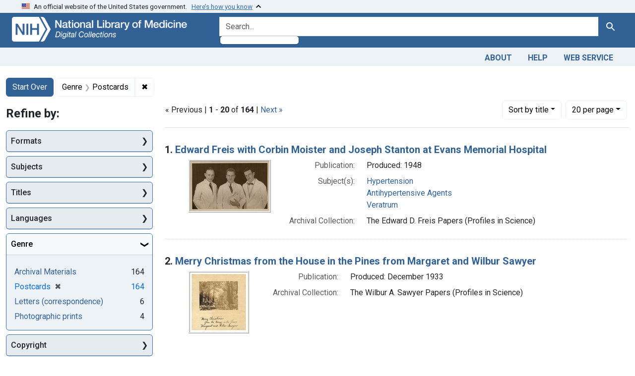

--- FILE ---
content_type: text/html; charset=utf-8
request_url: https://collections.nlm.nih.gov/?f%5Bdrep2.subjectGenre%5D%5B%5D=Postcards&per_page=20&sort=drep3.titleSortForm+asc
body_size: 76673
content:

<!DOCTYPE html>
<html class="no-js" lang="en">
  <head>
    <meta charset="utf-8">
    <meta http-equiv="Content-Type" content="text/html; charset=utf-8">
    <meta name="viewport" content="width=device-width, initial-scale=1, shrink-to-fit=no">

    <title>Genre: Postcards - Digital Collections - National Library of Medicine Search Results</title>
    <script>
      document.querySelector('html').classList.remove('no-js');
    </script>
    <link href="https://collections.nlm.nih.gov/catalog/opensearch.xml" title="Digital Collections - National Library of Medicine" type="application/opensearchdescription+xml" rel="search" />
    <link rel="icon" type="image/x-icon" href="/assets/favicon-b8c01de62c74f0e46699ba411684c7102e20d583c37508a74752f5a737bd2a5c.ico" />
    <link rel="stylesheet" href="/assets/application-624872d75f01824887c553dc7f60b048da745266d14aa4fd754b4ca320e60de9.css" media="all" data-turbo-track="reload" />
      <script type="importmap" data-turbo-track="reload">{
  "imports": {
    "application": "/assets/application-1c4b701ec375046d9dcd62cbb577df29fd0bcd06fb8f2e5d3da4edef1f0b76e4.js",
    "@hotwired/turbo-rails": "/assets/turbo.min-c85b4c5406dd49df1f63e03a5b07120d39cc3e33bc2448f5e926b80514f9dfc8.js",
    "@hotwired/stimulus": "/assets/stimulus.min-dd364f16ec9504dfb72672295637a1c8838773b01c0b441bd41008124c407894.js",
    "@hotwired/stimulus-loading": "/assets/stimulus-loading-3576ce92b149ad5d6959438c6f291e2426c86df3b874c525b30faad51b0d96b3.js",
    "@github/auto-complete-element": "https://cdn.skypack.dev/@github/auto-complete-element",
    "@popperjs/core": "https://ga.jspm.io/npm:@popperjs/core@2.11.6/dist/umd/popper.min.js",
    "bootstrap": "https://ga.jspm.io/npm:bootstrap@5.2.2/dist/js/bootstrap.js",
    "chart.js": "https://ga.jspm.io/npm:chart.js@4.2.0/dist/chart.js",
    "@kurkle/color": "https://ga.jspm.io/npm:@kurkle/color@0.3.2/dist/color.esm.js",
    "blacklight/bookmark_toggle": "/assets/blacklight/bookmark_toggle-97b6e8357b4b80f49f7978d752d5b6e7e7f728fe9415742ab71b74418d689fad.js",
    "blacklight/button_focus": "/assets/blacklight/button_focus-9e15a08a7a1886d78f54ed5d25655a8a07a535dcdd4de584da5c6c6d47e4188c.js",
    "blacklight/checkbox_submit": "/assets/blacklight/checkbox_submit-7487e8aab30e3b1509ab58ee473b9a886d755332ade14642ecd98b4cff0c72ef.js",
    "blacklight/core": "/assets/blacklight/core-65db34d8f13f026bcc00abf2dc79a6d61c981f588e6e43b8ea002108656b0ae2.js",
    "blacklight": "/assets/blacklight/index-267e64c5525f71bbc998c7dcc67340a3a40ae3464988e067f0a65d7a8f5f58b3.js",
    "blacklight/modal": "/assets/blacklight/modal-68610e6a319400c036afd544e8c05c9d5cf1b64c06ec2f06c0e94e3952366553.js",
    "blacklight/modalForm": "/assets/blacklight/modalForm-02d8c117d37bf34110a491a76d0889980cb960ebfe1c1c2445e9de64e8637fee.js",
    "blacklight/search_context": "/assets/blacklight/search_context-73898e17aacbe00701917cb30c8edf9f3294ca3fa857f99e393bde1000dc4984.js",
    "blacklight-range-limit": "/assets/blacklight-range-limit/index-c720a19fcc320a3b6c8c7d971ec8b00fd470d7478346681356d611777b93f295.js",
    "controllers/application": "/assets/controllers/application-368d98631bccbf2349e0d4f8269afb3fe9625118341966de054759d96ea86c7e.js",
    "controllers/hello_controller": "/assets/controllers/hello_controller-549135e8e7c683a538c3d6d517339ba470fcfb79d62f738a0a089ba41851a554.js",
    "controllers": "/assets/controllers/index-2db729dddcc5b979110e98de4b6720f83f91a123172e87281d5a58410fc43806.js"
  }
}</script>
<link rel="modulepreload" href="/assets/application-1c4b701ec375046d9dcd62cbb577df29fd0bcd06fb8f2e5d3da4edef1f0b76e4.js">
<link rel="modulepreload" href="/assets/turbo.min-c85b4c5406dd49df1f63e03a5b07120d39cc3e33bc2448f5e926b80514f9dfc8.js">
<link rel="modulepreload" href="/assets/stimulus.min-dd364f16ec9504dfb72672295637a1c8838773b01c0b441bd41008124c407894.js">
<link rel="modulepreload" href="/assets/stimulus-loading-3576ce92b149ad5d6959438c6f291e2426c86df3b874c525b30faad51b0d96b3.js">
<link rel="modulepreload" href="https://cdn.skypack.dev/@github/auto-complete-element">
<link rel="modulepreload" href="https://ga.jspm.io/npm:@popperjs/core@2.11.6/dist/umd/popper.min.js">
<link rel="modulepreload" href="https://ga.jspm.io/npm:bootstrap@5.2.2/dist/js/bootstrap.js">
<link rel="modulepreload" href="https://ga.jspm.io/npm:chart.js@4.2.0/dist/chart.js">
<link rel="modulepreload" href="https://ga.jspm.io/npm:@kurkle/color@0.3.2/dist/color.esm.js">
<link rel="modulepreload" href="/assets/blacklight/bookmark_toggle-97b6e8357b4b80f49f7978d752d5b6e7e7f728fe9415742ab71b74418d689fad.js">
<link rel="modulepreload" href="/assets/blacklight/button_focus-9e15a08a7a1886d78f54ed5d25655a8a07a535dcdd4de584da5c6c6d47e4188c.js">
<link rel="modulepreload" href="/assets/blacklight/checkbox_submit-7487e8aab30e3b1509ab58ee473b9a886d755332ade14642ecd98b4cff0c72ef.js">
<link rel="modulepreload" href="/assets/blacklight/core-65db34d8f13f026bcc00abf2dc79a6d61c981f588e6e43b8ea002108656b0ae2.js">
<link rel="modulepreload" href="/assets/blacklight/index-267e64c5525f71bbc998c7dcc67340a3a40ae3464988e067f0a65d7a8f5f58b3.js">
<link rel="modulepreload" href="/assets/blacklight/modal-68610e6a319400c036afd544e8c05c9d5cf1b64c06ec2f06c0e94e3952366553.js">
<link rel="modulepreload" href="/assets/blacklight/modalForm-02d8c117d37bf34110a491a76d0889980cb960ebfe1c1c2445e9de64e8637fee.js">
<link rel="modulepreload" href="/assets/blacklight/search_context-73898e17aacbe00701917cb30c8edf9f3294ca3fa857f99e393bde1000dc4984.js">
<link rel="modulepreload" href="/assets/blacklight-range-limit/index-c720a19fcc320a3b6c8c7d971ec8b00fd470d7478346681356d611777b93f295.js">
<link rel="modulepreload" href="/assets/controllers/application-368d98631bccbf2349e0d4f8269afb3fe9625118341966de054759d96ea86c7e.js">
<link rel="modulepreload" href="/assets/controllers/hello_controller-549135e8e7c683a538c3d6d517339ba470fcfb79d62f738a0a089ba41851a554.js">
<link rel="modulepreload" href="/assets/controllers/index-2db729dddcc5b979110e98de4b6720f83f91a123172e87281d5a58410fc43806.js">
<script type="module">import "application"</script>
    <script src="https://code.jquery.com/jquery-3.7.1.min.js"></script>
    <meta name="csrf-param" content="authenticity_token" />
<meta name="csrf-token" content="oMxmiVkOVCXsfyxvxKmJMr8ChHYfkxvs-YvbLFDIt6RKOHRVpsGTMyIcrR-a874nP-IbTTnqd93-LumxGE7OJA" />
      <meta name="totalResults" content="164" />
<meta name="startIndex" content="0" />
<meta name="itemsPerPage" content="20" />

  <link rel="alternate" type="application/rss+xml" title="RSS for results" href="/catalog.rss?f%5Bdrep2.subjectGenre%5D%5B%5D=Postcards&amp;per_page=20&amp;sort=drep3.titleSortForm+asc" />
  <link rel="alternate" type="application/atom+xml" title="Atom for results" href="/catalog.atom?f%5Bdrep2.subjectGenre%5D%5B%5D=Postcards&amp;per_page=20&amp;sort=drep3.titleSortForm+asc" />
  <link rel="alternate" type="application/json" title="JSON" href="/catalog.json?f%5Bdrep2.subjectGenre%5D%5B%5D=Postcards&amp;per_page=20&amp;sort=drep3.titleSortForm+asc" />


	<!-- Google Tag Manager -->
	<script>(function(w,d,s,l,i){w[l]=w[l]||[];w[l].push({'gtm.start': new Date().getTime(),event:'gtm.js'});var f=d.getElementsByTagName(s)[0], j=d.createElement(s),dl=l!='dataLayer'?'&l='+l:'';j.async=true;j.src='//www.googletagmanager.com/gtm.js?id='+i+dl;f.parentNode.insertBefore(j,f);})(window,document,'script','dataLayer','GTM-MT6MLL');</script>
	<!-- End Google Tag Manager -->
	
	<!-- json Structured Metadata -->
	
  </head>
  <body class="blacklight-catalog blacklight-catalog-index">
	<!-- Google Tag Manager -->
	<noscript><iframe src="//www.googletagmanager.com/ns.html?id=GTM-MT6MLL" height="0" width="0" style="display:none;visibility:hidden" title="googletagmanager"></iframe></noscript>
	<!-- End Google Tag Manager -->
    <nav id="skip-link" role="navigation" aria-label="Skip links">
      <a class="element-invisible element-focusable rounded-bottom py-2 px-3" data-turbolinks="false" href="#search_field">Skip to search</a>
      <a class="element-invisible element-focusable rounded-bottom py-2 px-3" data-turbolinks="false" href="#main-container">Skip to main content</a>
          <a class="element-invisible element-focusable rounded-bottom py-2 px-3" data-turbolinks="false" href="#documents">Skip to first result</a>

    </nav>
    <section class="govt-banner">
  <div class="container-fluid bg-secondary">
    <div class="container">
      <div class="accordion" id="uswdsbanner">
        <div class="accordion-item">
          <h2 class="accordion-header mb-0" id="headingOne">
            <button class="accordion-button shadow-none collapsed" type="button" data-bs-toggle="collapse" data-bs-target="#collapseOne" aria-expanded="true" aria-controls="collapseOne">
              <small> An official website of the United States government. &nbsp; <span class="bluelink">Here’s how you know</span></small>
            </button>
          </h2>
          <div id="collapseOne" class="accordion-collapse collapse" aria-labelledby="headingOne" data-bs-parent="#uswdsbanner">
            <div class="accordion-body">
              <div class="row">
                <div class="col-lg-6 col-md-12 col-12">
                  <p>
                    <img src="/icon-dot-gov.svg" class="img-fluid float-start pe-2 pb-4" alt="Govt building">
                    <strong>Official websites use .gov</strong>
                    <br> A <strong>.gov </strong>website belongs to an official government organization in the United States.
                  </p>
                </div>
                <div class="col-lg-6 col-md-12 col-12">
                  <p>
                    <img src="/icon-https.svg" class="img-fluid float-start pe-2 pb-4" alt="Secure accsess">
                    <strong>Secure .gov websites use HTTPS</strong>
                    <br> A <strong>lock ( <span class="icon-lock">
                        <svg xmlns="http://www.w3.org/2000/svg" width="14" height="16" viewBox="0 0 52 64" class="usa-banner__lock-image" role="img" aria-labelledby="banner-lock-title-default banner-lock-description-default" focusable="false">
                          <title id="banner-lock-title-default">Lock</title>
                          <desc id="banner-lock-description-default">A locked padlock</desc>
                          <path fill="#000000" fill-rule="evenodd" d="M26 0c10.493 0 19 8.507 19 19v9h3a4 4 0 0 1 4 4v28a4 4 0 0 1-4 4H4a4 4 0 0 1-4-4V32a4 4 0 0 1 4-4h3v-9C7 8.507 15.507 0 26 0zm0 8c-5.979 0-10.843 4.77-10.996 10.712L15 19v9h22v-9c0-6.075-4.925-11-11-11z" />
                        </svg>
                      </span> ) </strong> or <strong>https://</strong> means you’ve safely connected to the .gov website. Share sensitive information only on official, secure websites.
                  </p>
                </div>
              </div>
            </div>
          </div>
        </div>
      </div>
    </div>
  </div>
</section>

<div class="container-fluid bg-primary">
  <div class="container branding">	
    <div class="row py-2">
      <div class="col-lg-4 col-md-5 mb-1">
        <a href="/" id="anch_0"><img src="/images/digital_collections_white.png" class="img-fluid" alt="NLM Digital Collections"></a>
      </div>
      <div class="col-lg-8 col-md-7 ">
        <form class="search-query-form" action="https://collections.nlm.nih.gov/" accept-charset="UTF-8" method="get">
  <input type="hidden" name="per_page" value="20" autocomplete="off" />
<input type="hidden" name="sort" value="drep3.titleSortForm asc" autocomplete="off" />
<input type="hidden" name="f[drep2.subjectGenre][]" value="Postcards" autocomplete="off" />
  <div class="input-group">
    

      <input value="all_fields" autocomplete="off" type="hidden" name="search_field" id="search_field" />

    <label class="sr-only visually-hidden" for="q">search for</label>
      <auto-complete src="/catalog/suggest" for="autocomplete-popup" class="search-autocomplete-wrapper">
        <input placeholder="Search..." class="search-q q form-control rounded-left" aria-label="search for" aria-autocomplete="list" aria-controls="autocomplete-popup" type="search" name="q" id="q" />
        <ul id="autocomplete-popup" role="listbox" aria-label="search for"></ul>
      </auto-complete>

    
    <button class="btn btn-primary search-btn" type="submit" id="search"><span class="visually-hidden-sm me-sm-1 submit-search-text">Search</span><span class="blacklight-icons blacklight-icons-"><svg xmlns="http://www.w3.org/2000/svg" fill="currentColor" aria-hidden="true" width="24" height="24" viewBox="0 0 24 24">
  <path fill="none" d="M0 0h24v24H0V0z"/><path d="M15.5 14h-.79l-.28-.27C15.41 12.59 16 11.11 16 9.5 16 5.91 13.09 3 9.5 3S3 5.91 3 9.5 5.91 16 9.5 16c1.61 0 3.09-.59 4.23-1.57l.27.28v.79l5 4.99L20.49 19l-4.99-5zm-6 0C7.01 14 5 11.99 5 9.5S7.01 5 9.5 5 14 7.01 14 9.5 11.99 14 9.5 14z"/>
</svg>
</span></button>
  </div>
</form>

      </div>
    </div>
  </div>
</div>

<div class="container-fluid bg-secondary">
  <div class="container">
	<nav class="navbar navbar-expand navbar-light p-1">
      <ul class="navbar-nav ms-auto">
        <li class="nav-item"><a class="nav-link" href="/about">About</a></li>
        <li class="nav-item"><a class="nav-link" href="/help">Help</a></li>
        <li class="nav-item"><a class="nav-link" href="/web_service">Web Service</a></li>
      </ul>
    </nav>
  </div>  
</div>

    <main id="main-container" class="container mt-4" role="main" aria-label="Main content">
        <h1 class="sr-only visually-hidden top-content-title">Search</h1>


  <div id="appliedParams" class="clearfix constraints-container">
    <h2 class="sr-only visually-hidden">Search Constraints</h2>

  <a class="catalog_startOverLink btn btn-primary" href="/">Start Over</a>

    <span class="constraints-label sr-only visually-hidden">You searched for:</span>
    

    <span class="btn-group applied-filter constraint filter filter-drep2-subjectgenre">
  <span class="constraint-value btn btn-outline-secondary">
      <span class="filter-name">Genre</span>
      <span class="filter-value" title="Postcards">Postcards</span>
  </span>
    <a class="btn btn-outline-secondary remove" href="https://collections.nlm.nih.gov/?per_page=20&amp;sort=drep3.titleSortForm+asc">
      <span class="remove-icon" aria-hidden="true">✖</span>
      <span class="sr-only visually-hidden">
        Remove constraint Genre: Postcards
      </span>
</a></span>



</div>



      <div class="row">
  <div class="col-md-12">
    <div id="main-flashes">
      <div class="flash_messages">
    
    
    
    
</div>

    </div>
  </div>
</div>


      <div class="row">
            <section id="content" class="col-lg-9 order-last" aria-label="search results">
        





<div id="sortAndPerPage" class="sort-pagination d-md-flex justify-content-between" role="navigation" aria-label="Results navigation">
  <section class="paginate-section">
        <div class="page-links">
      &laquo; Previous | 
      <span class="page-entries">
        <strong>1</strong> - <strong>20</strong> of <strong>164</strong>
      </span> | 
      <a rel="next" href="/?f%5Bdrep2.subjectGenre%5D%5B%5D=Postcards&amp;page=2&amp;per_page=20&amp;sort=drep3.titleSortForm+asc">Next &raquo;</a>

    </div>

</section>

  <div class="search-widgets">
        <div id="sort-dropdown" class="btn-group sort-dropdown">
  <button name="button" type="submit" class="btn btn-outline-secondary dropdown-toggle" aria-expanded="false" data-toggle="dropdown" data-bs-toggle="dropdown">Sort<span class="d-none d-sm-inline"> by title</span><span class="caret"></span></button>

  <div class="dropdown-menu" role="menu">
      <a class="dropdown-item " role="menuitem" href="/?f%5Bdrep2.subjectGenre%5D%5B%5D=Postcards&amp;per_page=20&amp;sort=score+desc">relevance</a>
      <a class="dropdown-item active" role="menuitem" aria-current="page" href="/?f%5Bdrep2.subjectGenre%5D%5B%5D=Postcards&amp;per_page=20&amp;sort=drep3.titleSortForm+asc">title</a>
  </div>
</div>



        <span class="sr-only visually-hidden">Number of results to display per page</span>
  <div id="per_page-dropdown" class="btn-group per_page-dropdown">
  <button name="button" type="submit" class="btn btn-outline-secondary dropdown-toggle" aria-expanded="false" data-toggle="dropdown" data-bs-toggle="dropdown">20<span class="sr-only visually-hidden"> per page</span><span class="d-none d-sm-inline"> per page</span><span class="caret"></span></button>

  <div class="dropdown-menu" role="menu">
      <a class="dropdown-item " role="menuitem" href="/?f%5Bdrep2.subjectGenre%5D%5B%5D=Postcards&amp;per_page=10&amp;sort=drep3.titleSortForm+asc">10<span class="sr-only visually-hidden"> per page</span></a>
      <a class="dropdown-item active" role="menuitem" aria-current="page" href="/?f%5Bdrep2.subjectGenre%5D%5B%5D=Postcards&amp;per_page=20&amp;sort=drep3.titleSortForm+asc">20<span class="sr-only visually-hidden"> per page</span></a>
      <a class="dropdown-item " role="menuitem" href="/?f%5Bdrep2.subjectGenre%5D%5B%5D=Postcards&amp;per_page=50&amp;sort=drep3.titleSortForm+asc">50<span class="sr-only visually-hidden"> per page</span></a>
      <a class="dropdown-item " role="menuitem" href="/?f%5Bdrep2.subjectGenre%5D%5B%5D=Postcards&amp;per_page=100&amp;sort=drep3.titleSortForm+asc">100<span class="sr-only visually-hidden"> per page</span></a>
  </div>
</div>


      

</div>
</div>


<h2 class="sr-only visually-hidden">Search Results</h2>

  <div id="documents" class="documents-list">
  <article data-document-id="nlm-nlmuid-101584929x7-img" data-document-counter="1" itemscope="itemscope" itemtype="http://schema.org/Thing" class="document document-position-1">
  
    <div class="document-main-section">
      <header class="documentHeader row">
  <h3 class="index_title document-title-heading col">

    <span class="document-counter">1. </span><a data-context-href="/catalog/nlm:nlmuid-101584929X7-img/track?counter=1&amp;document_id=nlm%3Anlmuid-101584929X7-img&amp;per_page=20&amp;search_id=1805666" data-context-method="post" itemprop="name" href="/catalog/nlm:nlmuid-101584929X7-img">Edward Freis with Corbin Moister and Joseph Stanton at Evans Memorial Hospital</a>
</h3>
    
</header>

      
  <div class="document-thumbnail">
    <a data-context-href="/catalog/nlm:nlmuid-101584929X7-img/track?counter=1&amp;document_id=nlm%3Anlmuid-101584929X7-img&amp;per_page=20&amp;search_id=1805666" data-context-method="post" aria-hidden="true" tabindex="-1" href="/catalog/nlm:nlmuid-101584929X7-img"><img alt="nlm:nlmuid-101584929X7-img" src="/thumb/nlm:nlmuid-101584929X7-img" /></a>
  </div>

      
      
      
<dl class="document-metadata dl-invert row">    <dt class="blacklight-drep2-pubconcat col-md-3">    Publication:
</dt>
  <dd class="col-md-9 blacklight-drep2-pubconcat">    Produced: 1948
</dd>

    <dt class="blacklight-drep2-subjectaggregate col-md-3">    Subject(s):
</dt>
  <dd class="col-md-9 blacklight-drep2-subjectaggregate">    <a href="/?f%5Bdrep2.subjectAggregate%5D%5B%5D=Hypertension">Hypertension</a><br/><a href="/?f%5Bdrep2.subjectAggregate%5D%5B%5D=Antihypertensive+Agents">Antihypertensive Agents</a><br/><a href="/?f%5Bdrep2.subjectAggregate%5D%5B%5D=Veratrum">Veratrum</a>
</dd>

    <dt class="blacklight-drep2-archcollection col-md-3">    Archival Collection:
</dt>
  <dd class="col-md-9 blacklight-drep2-archcollection">    The Edward D. Freis Papers (Profiles in Science)
</dd>

</dl>


        
    </div>

  
</article><article data-document-id="nlm-nlmuid-101584931x123-img" data-document-counter="2" itemscope="itemscope" itemtype="http://schema.org/Thing" class="document document-position-2">
  
    <div class="document-main-section">
      <header class="documentHeader row">
  <h3 class="index_title document-title-heading col">

    <span class="document-counter">2. </span><a data-context-href="/catalog/nlm:nlmuid-101584931X123-img/track?counter=2&amp;document_id=nlm%3Anlmuid-101584931X123-img&amp;per_page=20&amp;search_id=1805666" data-context-method="post" itemprop="name" href="/catalog/nlm:nlmuid-101584931X123-img">Merry Christmas from the House in the Pines from Margaret and Wilbur Sawyer</a>
</h3>
    
</header>

      
  <div class="document-thumbnail">
    <a data-context-href="/catalog/nlm:nlmuid-101584931X123-img/track?counter=2&amp;document_id=nlm%3Anlmuid-101584931X123-img&amp;per_page=20&amp;search_id=1805666" data-context-method="post" aria-hidden="true" tabindex="-1" href="/catalog/nlm:nlmuid-101584931X123-img"><img alt="nlm:nlmuid-101584931X123-img" src="/thumb/nlm:nlmuid-101584931X123-img" /></a>
  </div>

      
      
      
<dl class="document-metadata dl-invert row">    <dt class="blacklight-drep2-pubconcat col-md-3">    Publication:
</dt>
  <dd class="col-md-9 blacklight-drep2-pubconcat">    Produced: December 1933
</dd>

    <dt class="blacklight-drep2-archcollection col-md-3">    Archival Collection:
</dt>
  <dd class="col-md-9 blacklight-drep2-archcollection">    The Wilbur A. Sawyer Papers (Profiles in Science)
</dd>

</dl>


        
    </div>

  
</article><article data-document-id="nlm-nlmuid-101584906x3788-doc" data-document-counter="3" itemscope="itemscope" itemtype="http://schema.org/Thing" class="document document-position-3">
  
    <div class="document-main-section">
      <header class="documentHeader row">
  <h3 class="index_title document-title-heading col">

    <span class="document-counter">3. </span><a data-context-href="/catalog/nlm:nlmuid-101584906X3788-doc/track?counter=3&amp;document_id=nlm%3Anlmuid-101584906X3788-doc&amp;per_page=20&amp;search_id=1805666" data-context-method="post" itemprop="name" href="/catalog/nlm:nlmuid-101584906X3788-doc">Postcard from Aaron Novick to Joshua Lederberg</a>
</h3>
    
</header>

      
  <div class="document-thumbnail">
    <a data-context-href="/catalog/nlm:nlmuid-101584906X3788-doc/track?counter=3&amp;document_id=nlm%3Anlmuid-101584906X3788-doc&amp;per_page=20&amp;search_id=1805666" data-context-method="post" aria-hidden="true" tabindex="-1" href="/catalog/nlm:nlmuid-101584906X3788-doc"><img alt="nlm:nlmuid-101584906X3788-doc" src="/thumb/nlm:nlmuid-101584906X3788-doc" /></a>
  </div>

      
      
      
<dl class="document-metadata dl-invert row">    <dt class="blacklight-drep2-pubconcat col-md-3">    Publication:
</dt>
  <dd class="col-md-9 blacklight-drep2-pubconcat">    Produced: 25 March 1949
</dd>

    <dt class="blacklight-drep2-archcollection col-md-3">    Archival Collection:
</dt>
  <dd class="col-md-9 blacklight-drep2-archcollection">    The Joshua Lederberg Papers (Profiles in Science)
</dd>

</dl>


        
    </div>

  
</article><article data-document-id="nlm-nlmuid-101584906x3790-doc" data-document-counter="4" itemscope="itemscope" itemtype="http://schema.org/Thing" class="document document-position-4">
  
    <div class="document-main-section">
      <header class="documentHeader row">
  <h3 class="index_title document-title-heading col">

    <span class="document-counter">4. </span><a data-context-href="/catalog/nlm:nlmuid-101584906X3790-doc/track?counter=4&amp;document_id=nlm%3Anlmuid-101584906X3790-doc&amp;per_page=20&amp;search_id=1805666" data-context-method="post" itemprop="name" href="/catalog/nlm:nlmuid-101584906X3790-doc">Postcard from Aaron Novick to Joshua Lederberg</a>
</h3>
    
</header>

      
  <div class="document-thumbnail">
    <a data-context-href="/catalog/nlm:nlmuid-101584906X3790-doc/track?counter=4&amp;document_id=nlm%3Anlmuid-101584906X3790-doc&amp;per_page=20&amp;search_id=1805666" data-context-method="post" aria-hidden="true" tabindex="-1" href="/catalog/nlm:nlmuid-101584906X3790-doc"><img alt="nlm:nlmuid-101584906X3790-doc" src="/thumb/nlm:nlmuid-101584906X3790-doc" /></a>
  </div>

      
      
      
<dl class="document-metadata dl-invert row">    <dt class="blacklight-drep2-pubconcat col-md-3">    Publication:
</dt>
  <dd class="col-md-9 blacklight-drep2-pubconcat">    Produced: April 1949
</dd>

    <dt class="blacklight-drep2-archcollection col-md-3">    Archival Collection:
</dt>
  <dd class="col-md-9 blacklight-drep2-archcollection">    The Joshua Lederberg Papers (Profiles in Science)
</dd>

</dl>


        
    </div>

  
</article><article data-document-id="nlm-nlmuid-101584906x3796-doc" data-document-counter="5" itemscope="itemscope" itemtype="http://schema.org/Thing" class="document document-position-5">
  
    <div class="document-main-section">
      <header class="documentHeader row">
  <h3 class="index_title document-title-heading col">

    <span class="document-counter">5. </span><a data-context-href="/catalog/nlm:nlmuid-101584906X3796-doc/track?counter=5&amp;document_id=nlm%3Anlmuid-101584906X3796-doc&amp;per_page=20&amp;search_id=1805666" data-context-method="post" itemprop="name" href="/catalog/nlm:nlmuid-101584906X3796-doc">Postcard from Aaron Novick to Joshua Lederberg</a>
</h3>
    
</header>

      
  <div class="document-thumbnail">
    <a data-context-href="/catalog/nlm:nlmuid-101584906X3796-doc/track?counter=5&amp;document_id=nlm%3Anlmuid-101584906X3796-doc&amp;per_page=20&amp;search_id=1805666" data-context-method="post" aria-hidden="true" tabindex="-1" href="/catalog/nlm:nlmuid-101584906X3796-doc"><img alt="nlm:nlmuid-101584906X3796-doc" src="/thumb/nlm:nlmuid-101584906X3796-doc" /></a>
  </div>

      
      
      
<dl class="document-metadata dl-invert row">    <dt class="blacklight-drep2-pubconcat col-md-3">    Publication:
</dt>
  <dd class="col-md-9 blacklight-drep2-pubconcat">    Produced: 9 January 1951
</dd>

    <dt class="blacklight-drep2-archcollection col-md-3">    Archival Collection:
</dt>
  <dd class="col-md-9 blacklight-drep2-archcollection">    The Joshua Lederberg Papers (Profiles in Science)
</dd>

</dl>


        
    </div>

  
</article><article data-document-id="nlm-nlmuid-101584906x3789-doc" data-document-counter="6" itemscope="itemscope" itemtype="http://schema.org/Thing" class="document document-position-6">
  
    <div class="document-main-section">
      <header class="documentHeader row">
  <h3 class="index_title document-title-heading col">

    <span class="document-counter">6. </span><a data-context-href="/catalog/nlm:nlmuid-101584906X3789-doc/track?counter=6&amp;document_id=nlm%3Anlmuid-101584906X3789-doc&amp;per_page=20&amp;search_id=1805666" data-context-method="post" itemprop="name" href="/catalog/nlm:nlmuid-101584906X3789-doc">Postcard from Aaron Novick to Joshua Lederberg</a>
</h3>
    
</header>

      
  <div class="document-thumbnail">
    <a data-context-href="/catalog/nlm:nlmuid-101584906X3789-doc/track?counter=6&amp;document_id=nlm%3Anlmuid-101584906X3789-doc&amp;per_page=20&amp;search_id=1805666" data-context-method="post" aria-hidden="true" tabindex="-1" href="/catalog/nlm:nlmuid-101584906X3789-doc"><img alt="nlm:nlmuid-101584906X3789-doc" src="/thumb/nlm:nlmuid-101584906X3789-doc" /></a>
  </div>

      
      
      
<dl class="document-metadata dl-invert row">    <dt class="blacklight-drep2-pubconcat col-md-3">    Publication:
</dt>
  <dd class="col-md-9 blacklight-drep2-pubconcat">    Produced: May 1950
</dd>

    <dt class="blacklight-drep2-archcollection col-md-3">    Archival Collection:
</dt>
  <dd class="col-md-9 blacklight-drep2-archcollection">    The Joshua Lederberg Papers (Profiles in Science)
</dd>

</dl>


        
    </div>

  
</article><article data-document-id="nlm-nlmuid-101584906x3800-doc" data-document-counter="7" itemscope="itemscope" itemtype="http://schema.org/Thing" class="document document-position-7">
  
    <div class="document-main-section">
      <header class="documentHeader row">
  <h3 class="index_title document-title-heading col">

    <span class="document-counter">7. </span><a data-context-href="/catalog/nlm:nlmuid-101584906X3800-doc/track?counter=7&amp;document_id=nlm%3Anlmuid-101584906X3800-doc&amp;per_page=20&amp;search_id=1805666" data-context-method="post" itemprop="name" href="/catalog/nlm:nlmuid-101584906X3800-doc">Postcard from Aaron Novick to Joshua Lederberg</a>
</h3>
    
</header>

      
  <div class="document-thumbnail">
    <a data-context-href="/catalog/nlm:nlmuid-101584906X3800-doc/track?counter=7&amp;document_id=nlm%3Anlmuid-101584906X3800-doc&amp;per_page=20&amp;search_id=1805666" data-context-method="post" aria-hidden="true" tabindex="-1" href="/catalog/nlm:nlmuid-101584906X3800-doc"><img alt="nlm:nlmuid-101584906X3800-doc" src="/thumb/nlm:nlmuid-101584906X3800-doc" /></a>
  </div>

      
      
      
<dl class="document-metadata dl-invert row">    <dt class="blacklight-drep2-pubconcat col-md-3">    Publication:
</dt>
  <dd class="col-md-9 blacklight-drep2-pubconcat">    Produced: July 1951
</dd>

    <dt class="blacklight-drep2-archcollection col-md-3">    Archival Collection:
</dt>
  <dd class="col-md-9 blacklight-drep2-archcollection">    The Joshua Lederberg Papers (Profiles in Science)
</dd>

</dl>


        
    </div>

  
</article><article data-document-id="nlm-nlmuid-101584906x3805-doc" data-document-counter="8" itemscope="itemscope" itemtype="http://schema.org/Thing" class="document document-position-8">
  
    <div class="document-main-section">
      <header class="documentHeader row">
  <h3 class="index_title document-title-heading col">

    <span class="document-counter">8. </span><a data-context-href="/catalog/nlm:nlmuid-101584906X3805-doc/track?counter=8&amp;document_id=nlm%3Anlmuid-101584906X3805-doc&amp;per_page=20&amp;search_id=1805666" data-context-method="post" itemprop="name" href="/catalog/nlm:nlmuid-101584906X3805-doc">Postcard from Aaron Novick to Joshua Lederberg</a>
</h3>
    
</header>

      
  <div class="document-thumbnail">
    <a data-context-href="/catalog/nlm:nlmuid-101584906X3805-doc/track?counter=8&amp;document_id=nlm%3Anlmuid-101584906X3805-doc&amp;per_page=20&amp;search_id=1805666" data-context-method="post" aria-hidden="true" tabindex="-1" href="/catalog/nlm:nlmuid-101584906X3805-doc"><img alt="nlm:nlmuid-101584906X3805-doc" src="/thumb/nlm:nlmuid-101584906X3805-doc" /></a>
  </div>

      
      
      
<dl class="document-metadata dl-invert row">    <dt class="blacklight-drep2-pubconcat col-md-3">    Publication:
</dt>
  <dd class="col-md-9 blacklight-drep2-pubconcat">    Produced: October 1951
</dd>

    <dt class="blacklight-drep2-archcollection col-md-3">    Archival Collection:
</dt>
  <dd class="col-md-9 blacklight-drep2-archcollection">    The Joshua Lederberg Papers (Profiles in Science)
</dd>

</dl>


        
    </div>

  
</article><article data-document-id="nlm-nlmuid-101584906x3806-doc" data-document-counter="9" itemscope="itemscope" itemtype="http://schema.org/Thing" class="document document-position-9">
  
    <div class="document-main-section">
      <header class="documentHeader row">
  <h3 class="index_title document-title-heading col">

    <span class="document-counter">9. </span><a data-context-href="/catalog/nlm:nlmuid-101584906X3806-doc/track?counter=9&amp;document_id=nlm%3Anlmuid-101584906X3806-doc&amp;per_page=20&amp;search_id=1805666" data-context-method="post" itemprop="name" href="/catalog/nlm:nlmuid-101584906X3806-doc">Postcard from Aaron Novick to Joshua Lederberg</a>
</h3>
    
</header>

      
  <div class="document-thumbnail">
    <a data-context-href="/catalog/nlm:nlmuid-101584906X3806-doc/track?counter=9&amp;document_id=nlm%3Anlmuid-101584906X3806-doc&amp;per_page=20&amp;search_id=1805666" data-context-method="post" aria-hidden="true" tabindex="-1" href="/catalog/nlm:nlmuid-101584906X3806-doc"><img alt="nlm:nlmuid-101584906X3806-doc" src="/thumb/nlm:nlmuid-101584906X3806-doc" /></a>
  </div>

      
      
      
<dl class="document-metadata dl-invert row">    <dt class="blacklight-drep2-pubconcat col-md-3">    Publication:
</dt>
  <dd class="col-md-9 blacklight-drep2-pubconcat">    Produced: 29 November 1949
</dd>

    <dt class="blacklight-drep2-archcollection col-md-3">    Archival Collection:
</dt>
  <dd class="col-md-9 blacklight-drep2-archcollection">    The Joshua Lederberg Papers (Profiles in Science)
</dd>

</dl>


        
    </div>

  
</article><article data-document-id="nlm-nlmuid-101584906x3803-doc" data-document-counter="10" itemscope="itemscope" itemtype="http://schema.org/Thing" class="document document-position-10">
  
    <div class="document-main-section">
      <header class="documentHeader row">
  <h3 class="index_title document-title-heading col">

    <span class="document-counter">10. </span><a data-context-href="/catalog/nlm:nlmuid-101584906X3803-doc/track?counter=10&amp;document_id=nlm%3Anlmuid-101584906X3803-doc&amp;per_page=20&amp;search_id=1805666" data-context-method="post" itemprop="name" href="/catalog/nlm:nlmuid-101584906X3803-doc">Postcard from Aaron Novick to Joshua Lederberg</a>
</h3>
    
</header>

      
  <div class="document-thumbnail">
    <a data-context-href="/catalog/nlm:nlmuid-101584906X3803-doc/track?counter=10&amp;document_id=nlm%3Anlmuid-101584906X3803-doc&amp;per_page=20&amp;search_id=1805666" data-context-method="post" aria-hidden="true" tabindex="-1" href="/catalog/nlm:nlmuid-101584906X3803-doc"><img alt="nlm:nlmuid-101584906X3803-doc" src="/thumb/nlm:nlmuid-101584906X3803-doc" /></a>
  </div>

      
      
      
<dl class="document-metadata dl-invert row">    <dt class="blacklight-drep2-pubconcat col-md-3">    Publication:
</dt>
  <dd class="col-md-9 blacklight-drep2-pubconcat">    Produced: 28 July 1951
</dd>

    <dt class="blacklight-drep2-archcollection col-md-3">    Archival Collection:
</dt>
  <dd class="col-md-9 blacklight-drep2-archcollection">    The Joshua Lederberg Papers (Profiles in Science)
</dd>

</dl>


        
    </div>

  
</article><article data-document-id="nlm-nlmuid-101584906x3808-doc" data-document-counter="11" itemscope="itemscope" itemtype="http://schema.org/Thing" class="document document-position-11">
  
    <div class="document-main-section">
      <header class="documentHeader row">
  <h3 class="index_title document-title-heading col">

    <span class="document-counter">11. </span><a data-context-href="/catalog/nlm:nlmuid-101584906X3808-doc/track?counter=11&amp;document_id=nlm%3Anlmuid-101584906X3808-doc&amp;per_page=20&amp;search_id=1805666" data-context-method="post" itemprop="name" href="/catalog/nlm:nlmuid-101584906X3808-doc">Postcard from Aaron Novick to Joshua Lederberg</a>
</h3>
    
</header>

      
  <div class="document-thumbnail">
    <a data-context-href="/catalog/nlm:nlmuid-101584906X3808-doc/track?counter=11&amp;document_id=nlm%3Anlmuid-101584906X3808-doc&amp;per_page=20&amp;search_id=1805666" data-context-method="post" aria-hidden="true" tabindex="-1" href="/catalog/nlm:nlmuid-101584906X3808-doc"><img alt="nlm:nlmuid-101584906X3808-doc" src="/thumb/nlm:nlmuid-101584906X3808-doc" /></a>
  </div>

      
      
      
<dl class="document-metadata dl-invert row">    <dt class="blacklight-drep2-pubconcat col-md-3">    Publication:
</dt>
  <dd class="col-md-9 blacklight-drep2-pubconcat">    Produced: 20 November 1951
</dd>

    <dt class="blacklight-drep2-archcollection col-md-3">    Archival Collection:
</dt>
  <dd class="col-md-9 blacklight-drep2-archcollection">    The Joshua Lederberg Papers (Profiles in Science)
</dd>

</dl>


        
    </div>

  
</article><article data-document-id="nlm-nlmuid-101584906x3881-doc" data-document-counter="12" itemscope="itemscope" itemtype="http://schema.org/Thing" class="document document-position-12">
  
    <div class="document-main-section">
      <header class="documentHeader row">
  <h3 class="index_title document-title-heading col">

    <span class="document-counter">12. </span><a data-context-href="/catalog/nlm:nlmuid-101584906X3881-doc/track?counter=12&amp;document_id=nlm%3Anlmuid-101584906X3881-doc&amp;per_page=20&amp;search_id=1805666" data-context-method="post" itemprop="name" href="/catalog/nlm:nlmuid-101584906X3881-doc">Postcard from Aaron Novick to Joshua Lederberg</a>
</h3>
    
</header>

      
  <div class="document-thumbnail">
    <a data-context-href="/catalog/nlm:nlmuid-101584906X3881-doc/track?counter=12&amp;document_id=nlm%3Anlmuid-101584906X3881-doc&amp;per_page=20&amp;search_id=1805666" data-context-method="post" aria-hidden="true" tabindex="-1" href="/catalog/nlm:nlmuid-101584906X3881-doc"><img alt="nlm:nlmuid-101584906X3881-doc" src="/thumb/nlm:nlmuid-101584906X3881-doc" /></a>
  </div>

      
      
      
<dl class="document-metadata dl-invert row">    <dt class="blacklight-drep2-pubconcat col-md-3">    Publication:
</dt>
  <dd class="col-md-9 blacklight-drep2-pubconcat">    Produced: 30 November 1949
</dd>

    <dt class="blacklight-drep2-archcollection col-md-3">    Archival Collection:
</dt>
  <dd class="col-md-9 blacklight-drep2-archcollection">    The Joshua Lederberg Papers (Profiles in Science)
</dd>

</dl>


        
    </div>

  
</article><article data-document-id="nlm-nlmuid-101584906x3861-doc" data-document-counter="13" itemscope="itemscope" itemtype="http://schema.org/Thing" class="document document-position-13">
  
    <div class="document-main-section">
      <header class="documentHeader row">
  <h3 class="index_title document-title-heading col">

    <span class="document-counter">13. </span><a data-context-href="/catalog/nlm:nlmuid-101584906X3861-doc/track?counter=13&amp;document_id=nlm%3Anlmuid-101584906X3861-doc&amp;per_page=20&amp;search_id=1805666" data-context-method="post" itemprop="name" href="/catalog/nlm:nlmuid-101584906X3861-doc">Postcard from Aaron and Jane Novick to Joshua Lederberg</a>
</h3>
    
</header>

      
  <div class="document-thumbnail">
    <a data-context-href="/catalog/nlm:nlmuid-101584906X3861-doc/track?counter=13&amp;document_id=nlm%3Anlmuid-101584906X3861-doc&amp;per_page=20&amp;search_id=1805666" data-context-method="post" aria-hidden="true" tabindex="-1" href="/catalog/nlm:nlmuid-101584906X3861-doc"><img alt="nlm:nlmuid-101584906X3861-doc" src="/thumb/nlm:nlmuid-101584906X3861-doc" /></a>
  </div>

      
      
      
<dl class="document-metadata dl-invert row">    <dt class="blacklight-drep2-pubconcat col-md-3">    Publication:
</dt>
  <dd class="col-md-9 blacklight-drep2-pubconcat">    Produced: 1953
</dd>

    <dt class="blacklight-drep2-archcollection col-md-3">    Archival Collection:
</dt>
  <dd class="col-md-9 blacklight-drep2-archcollection">    The Joshua Lederberg Papers (Profiles in Science)
</dd>

</dl>


        
    </div>

  
</article><article data-document-id="nlm-nlmuid-101584906x1883-doc" data-document-counter="14" itemscope="itemscope" itemtype="http://schema.org/Thing" class="document document-position-14">
  
    <div class="document-main-section">
      <header class="documentHeader row">
  <h3 class="index_title document-title-heading col">

    <span class="document-counter">14. </span><a data-context-href="/catalog/nlm:nlmuid-101584906X1883-doc/track?counter=14&amp;document_id=nlm%3Anlmuid-101584906X1883-doc&amp;per_page=20&amp;search_id=1805666" data-context-method="post" itemprop="name" href="/catalog/nlm:nlmuid-101584906X1883-doc">Postcard from Alain Bussard to Joshua Lederberg</a>
</h3>
    
</header>

      
  <div class="document-thumbnail">
    <a data-context-href="/catalog/nlm:nlmuid-101584906X1883-doc/track?counter=14&amp;document_id=nlm%3Anlmuid-101584906X1883-doc&amp;per_page=20&amp;search_id=1805666" data-context-method="post" aria-hidden="true" tabindex="-1" href="/catalog/nlm:nlmuid-101584906X1883-doc"><img alt="nlm:nlmuid-101584906X1883-doc" src="/thumb/nlm:nlmuid-101584906X1883-doc" /></a>
  </div>

      
      
      
<dl class="document-metadata dl-invert row">    <dt class="blacklight-drep2-pubconcat col-md-3">    Publication:
</dt>
  <dd class="col-md-9 blacklight-drep2-pubconcat">    Produced: 1954
</dd>

    <dt class="blacklight-drep2-archcollection col-md-3">    Archival Collection:
</dt>
  <dd class="col-md-9 blacklight-drep2-archcollection">    The Joshua Lederberg Papers (Profiles in Science)
</dd>

</dl>


        
    </div>

  
</article><article data-document-id="nlm-nlmuid-101584906x5469-doc" data-document-counter="15" itemscope="itemscope" itemtype="http://schema.org/Thing" class="document document-position-15">
  
    <div class="document-main-section">
      <header class="documentHeader row">
  <h3 class="index_title document-title-heading col">

    <span class="document-counter">15. </span><a data-context-href="/catalog/nlm:nlmuid-101584906X5469-doc/track?counter=15&amp;document_id=nlm%3Anlmuid-101584906X5469-doc&amp;per_page=20&amp;search_id=1805666" data-context-method="post" itemprop="name" href="/catalog/nlm:nlmuid-101584906X5469-doc">Postcard from Alba Cavalli-Sforza to Joshua and Esther Lederberg</a>
</h3>
    
</header>

      
  <div class="document-thumbnail">
    <a data-context-href="/catalog/nlm:nlmuid-101584906X5469-doc/track?counter=15&amp;document_id=nlm%3Anlmuid-101584906X5469-doc&amp;per_page=20&amp;search_id=1805666" data-context-method="post" aria-hidden="true" tabindex="-1" href="/catalog/nlm:nlmuid-101584906X5469-doc"><img alt="nlm:nlmuid-101584906X5469-doc" src="/thumb/nlm:nlmuid-101584906X5469-doc" /></a>
  </div>

      
      
      
<dl class="document-metadata dl-invert row">    <dt class="blacklight-drep2-pubconcat col-md-3">    Publication:
</dt>
  <dd class="col-md-9 blacklight-drep2-pubconcat">    Produced: 20 May 1958
</dd>

    <dt class="blacklight-drep2-archcollection col-md-3">    Archival Collection:
</dt>
  <dd class="col-md-9 blacklight-drep2-archcollection">    The Joshua Lederberg Papers (Profiles in Science)
</dd>

</dl>


        
    </div>

  
</article><article data-document-id="nlm-nlmuid-101584906x5478-doc" data-document-counter="16" itemscope="itemscope" itemtype="http://schema.org/Thing" class="document document-position-16">
  
    <div class="document-main-section">
      <header class="documentHeader row">
  <h3 class="index_title document-title-heading col">

    <span class="document-counter">16. </span><a data-context-href="/catalog/nlm:nlmuid-101584906X5478-doc/track?counter=16&amp;document_id=nlm%3Anlmuid-101584906X5478-doc&amp;per_page=20&amp;search_id=1805666" data-context-method="post" itemprop="name" href="/catalog/nlm:nlmuid-101584906X5478-doc">Postcard from Alba Cavalli-Sforza to Joshua and Esther Lederberg</a>
</h3>
    
</header>

      
  <div class="document-thumbnail">
    <a data-context-href="/catalog/nlm:nlmuid-101584906X5478-doc/track?counter=16&amp;document_id=nlm%3Anlmuid-101584906X5478-doc&amp;per_page=20&amp;search_id=1805666" data-context-method="post" aria-hidden="true" tabindex="-1" href="/catalog/nlm:nlmuid-101584906X5478-doc"><img alt="nlm:nlmuid-101584906X5478-doc" src="/thumb/nlm:nlmuid-101584906X5478-doc" /></a>
  </div>

      
      
      
<dl class="document-metadata dl-invert row">    <dt class="blacklight-drep2-pubconcat col-md-3">    Publication:
</dt>
  <dd class="col-md-9 blacklight-drep2-pubconcat">    Produced: 13 September 1958
</dd>

    <dt class="blacklight-drep2-archcollection col-md-3">    Archival Collection:
</dt>
  <dd class="col-md-9 blacklight-drep2-archcollection">    The Joshua Lederberg Papers (Profiles in Science)
</dd>

</dl>


        
    </div>

  
</article><article data-document-id="nlm-nlmuid-101584906x10454-doc" data-document-counter="17" itemscope="itemscope" itemtype="http://schema.org/Thing" class="document document-position-17">
  
    <div class="document-main-section">
      <header class="documentHeader row">
  <h3 class="index_title document-title-heading col">

    <span class="document-counter">17. </span><a data-context-href="/catalog/nlm:nlmuid-101584906X10454-doc/track?counter=17&amp;document_id=nlm%3Anlmuid-101584906X10454-doc&amp;per_page=20&amp;search_id=1805666" data-context-method="post" itemprop="name" href="/catalog/nlm:nlmuid-101584906X10454-doc">Postcard from Alba Cavalli-Sforza to Joshua and Marguerite Lederberg</a>
</h3>
    
</header>

      
  <div class="document-thumbnail">
    <a data-context-href="/catalog/nlm:nlmuid-101584906X10454-doc/track?counter=17&amp;document_id=nlm%3Anlmuid-101584906X10454-doc&amp;per_page=20&amp;search_id=1805666" data-context-method="post" aria-hidden="true" tabindex="-1" href="/catalog/nlm:nlmuid-101584906X10454-doc"><img alt="nlm:nlmuid-101584906X10454-doc" src="/thumb/nlm:nlmuid-101584906X10454-doc" /></a>
  </div>

      
      
      
<dl class="document-metadata dl-invert row">    <dt class="blacklight-drep2-pubconcat col-md-3">    Publication:
</dt>
  <dd class="col-md-9 blacklight-drep2-pubconcat">    Produced: 6 January 1980
</dd>

    <dt class="blacklight-drep2-archcollection col-md-3">    Archival Collection:
</dt>
  <dd class="col-md-9 blacklight-drep2-archcollection">    The Joshua Lederberg Papers (Profiles in Science)
</dd>

</dl>


        
    </div>

  
</article><article data-document-id="nlm-nlmuid-101584906x1580-doc" data-document-counter="18" itemscope="itemscope" itemtype="http://schema.org/Thing" class="document document-position-18">
  
    <div class="document-main-section">
      <header class="documentHeader row">
  <h3 class="index_title document-title-heading col">

    <span class="document-counter">18. </span><a data-context-href="/catalog/nlm:nlmuid-101584906X1580-doc/track?counter=18&amp;document_id=nlm%3Anlmuid-101584906X1580-doc&amp;per_page=20&amp;search_id=1805666" data-context-method="post" itemprop="name" href="/catalog/nlm:nlmuid-101584906X1580-doc">Postcard from Aleck Bernstein to Joshua Lederberg</a>
</h3>
    
</header>

      
  <div class="document-thumbnail">
    <a data-context-href="/catalog/nlm:nlmuid-101584906X1580-doc/track?counter=18&amp;document_id=nlm%3Anlmuid-101584906X1580-doc&amp;per_page=20&amp;search_id=1805666" data-context-method="post" aria-hidden="true" tabindex="-1" href="/catalog/nlm:nlmuid-101584906X1580-doc"><img alt="nlm:nlmuid-101584906X1580-doc" src="/thumb/nlm:nlmuid-101584906X1580-doc" /></a>
  </div>

      
      
      
<dl class="document-metadata dl-invert row">    <dt class="blacklight-drep2-pubconcat col-md-3">    Publication:
</dt>
  <dd class="col-md-9 blacklight-drep2-pubconcat">    Produced: 28 July 1954
</dd>

    <dt class="blacklight-drep2-archcollection col-md-3">    Archival Collection:
</dt>
  <dd class="col-md-9 blacklight-drep2-archcollection">    The Joshua Lederberg Papers (Profiles in Science)
</dd>

</dl>


        
    </div>

  
</article><article data-document-id="nlm-nlmuid-101584906x1897-doc" data-document-counter="19" itemscope="itemscope" itemtype="http://schema.org/Thing" class="document document-position-19">
  
    <div class="document-main-section">
      <header class="documentHeader row">
  <h3 class="index_title document-title-heading col">

    <span class="document-counter">19. </span><a data-context-href="/catalog/nlm:nlmuid-101584906X1897-doc/track?counter=19&amp;document_id=nlm%3Anlmuid-101584906X1897-doc&amp;per_page=20&amp;search_id=1805666" data-context-method="post" itemprop="name" href="/catalog/nlm:nlmuid-101584906X1897-doc">Postcard from Allan M. Campbell to Joshua Lederberg</a>
</h3>
    
</header>

      
  <div class="document-thumbnail">
    <a data-context-href="/catalog/nlm:nlmuid-101584906X1897-doc/track?counter=19&amp;document_id=nlm%3Anlmuid-101584906X1897-doc&amp;per_page=20&amp;search_id=1805666" data-context-method="post" aria-hidden="true" tabindex="-1" href="/catalog/nlm:nlmuid-101584906X1897-doc"><img alt="nlm:nlmuid-101584906X1897-doc" src="/thumb/nlm:nlmuid-101584906X1897-doc" /></a>
  </div>

      
      
      
<dl class="document-metadata dl-invert row">    <dt class="blacklight-drep2-pubconcat col-md-3">    Publication:
</dt>
  <dd class="col-md-9 blacklight-drep2-pubconcat">    Produced: 3 November 1954
</dd>

    <dt class="blacklight-drep2-archcollection col-md-3">    Archival Collection:
</dt>
  <dd class="col-md-9 blacklight-drep2-archcollection">    The Joshua Lederberg Papers (Profiles in Science)
</dd>

</dl>


        
    </div>

  
</article><article data-document-id="nlm-nlmuid-101584906x1995-doc" data-document-counter="20" itemscope="itemscope" itemtype="http://schema.org/Thing" class="document document-position-20">
  
    <div class="document-main-section">
      <header class="documentHeader row">
  <h3 class="index_title document-title-heading col">

    <span class="document-counter">20. </span><a data-context-href="/catalog/nlm:nlmuid-101584906X1995-doc/track?counter=20&amp;document_id=nlm%3Anlmuid-101584906X1995-doc&amp;per_page=20&amp;search_id=1805666" data-context-method="post" itemprop="name" href="/catalog/nlm:nlmuid-101584906X1995-doc">Postcard from American Men of Science to Joshua Lederberg</a>
</h3>
    
</header>

      
  <div class="document-thumbnail">
    <a data-context-href="/catalog/nlm:nlmuid-101584906X1995-doc/track?counter=20&amp;document_id=nlm%3Anlmuid-101584906X1995-doc&amp;per_page=20&amp;search_id=1805666" data-context-method="post" aria-hidden="true" tabindex="-1" href="/catalog/nlm:nlmuid-101584906X1995-doc"><img alt="nlm:nlmuid-101584906X1995-doc" src="/thumb/nlm:nlmuid-101584906X1995-doc" /></a>
  </div>

      
      
      
<dl class="document-metadata dl-invert row">    <dt class="blacklight-drep2-pubconcat col-md-3">    Publication:
</dt>
  <dd class="col-md-9 blacklight-drep2-pubconcat">    Produced: 27 September 1954
</dd>

    <dt class="blacklight-drep2-archcollection col-md-3">    Archival Collection:
</dt>
  <dd class="col-md-9 blacklight-drep2-archcollection">    The Joshua Lederberg Papers (Profiles in Science)
</dd>

</dl>


        
    </div>

  
</article>
</div>


 <div class="row record-padding">
  <div class="col-md-12">
    <section class="paginate-section" aria-label="pagination links">
    <ul class="pagination">
        <li class="page-item disabled">
      <a rel="prev" onclick="return false;" class="page-link" aria-label="Go to previous page" href="#">&laquo; Previous</a>
    </li>


        <li class="page-item">
      <a rel="next" class="page-link" aria-label="Go to next page" href="/?f%5Bdrep2.subjectGenre%5D%5B%5D=Postcards&amp;page=2&amp;per_page=20&amp;sort=drep3.titleSortForm+asc">Next &raquo;</a>
    </li>

        
<li class="page-item active">
    <span class="page-link" aria-label="Current Page, Page 1" aria-current="true">1</span>
</li>


        
<li class="page-item ">
    <a rel="next" class="page-link" aria-label="Go to page 2" href="/?f%5Bdrep2.subjectGenre%5D%5B%5D=Postcards&amp;page=2&amp;per_page=20&amp;sort=drep3.titleSortForm+asc">2</a>
</li>


        
<li class="page-item ">
    <a class="page-link" aria-label="Go to page 3" href="/?f%5Bdrep2.subjectGenre%5D%5B%5D=Postcards&amp;page=3&amp;per_page=20&amp;sort=drep3.titleSortForm+asc">3</a>
</li>


        
<li class="page-item ">
    <a class="page-link" aria-label="Go to page 4" href="/?f%5Bdrep2.subjectGenre%5D%5B%5D=Postcards&amp;page=4&amp;per_page=20&amp;sort=drep3.titleSortForm+asc">4</a>
</li>


        
<li class="page-item ">
    <a class="page-link" aria-label="Go to page 5" href="/?f%5Bdrep2.subjectGenre%5D%5B%5D=Postcards&amp;page=5&amp;per_page=20&amp;sort=drep3.titleSortForm+asc">5</a>
</li>


        <li class="page-item disabled">
  <span class="page-link">…</span>
</li>


        
<li class="page-item ">
    <a class="page-link" aria-label="Go to page 8" href="/?f%5Bdrep2.subjectGenre%5D%5B%5D=Postcards&amp;page=8&amp;per_page=20&amp;sort=drep3.titleSortForm+asc">8</a>
</li>


        
<li class="page-item ">
    <a class="page-link" aria-label="Go to page 9" href="/?f%5Bdrep2.subjectGenre%5D%5B%5D=Postcards&amp;page=9&amp;per_page=20&amp;sort=drep3.titleSortForm+asc">9</a>
</li>


  </ul>

</section>
  </div>
 </div>



    </section>

    <section id="sidebar" class="page-sidebar col-lg-3 order-first" aria-label="limit your search">
            <div id="facets" class="facets sidenav facets-toggleable-md">
  <div class="facets-header">
    <h2 class="facets-heading">Refine by:</h2>

    <button class="navbar-toggler navbar-toggler-right" type="button" data-toggle="collapse" data-target="#facet-panel-collapse" data-bs-toggle="collapse" data-bs-target="#facet-panel-collapse" aria-controls="facet-panel-collapse" aria-expanded="false" aria-label="Toggle facets">
      <span data-show-label>Show facets</span>
      <span data-hide-label>Hide facets</span>
</button>  </div>

  <div id="facet-panel-collapse" class="facets-collapse collapse">
          <div class="card facet-limit blacklight-drep2.format ">
  <h3 class="card-header p-0 facet-field-heading" id="facet-drep2-format-header">
    <button
      type="button"
      class="btn w-100 d-block btn-block p-2 text-start text-left collapse-toggle collapsed"
      data-toggle="collapse"
      data-bs-toggle="collapse"
      data-target="#facet-drep2-format"
      data-bs-target="#facet-drep2-format"
      aria-expanded="false"
    >
          Formats

    </button>
  </h3>
  <div id="facet-drep2-format" aria-labelledby="facet-drep2-format-header" class="panel-collapse facet-content collapse ">
    <div class="card-body">
          
    <ul class="facet-values list-unstyled">
      <li><span class="facet-label"><a class="facet-select" rel="nofollow" href="/?f%5Bdrep2.format%5D%5B%5D=Text&amp;f%5Bdrep2.subjectGenre%5D%5B%5D=Postcards&amp;per_page=20&amp;sort=drep3.titleSortForm+asc">Text</a></span><span class="facet-count">160</span></li><li><span class="facet-label"><a class="facet-select" rel="nofollow" href="/?f%5Bdrep2.format%5D%5B%5D=Still+image&amp;f%5Bdrep2.subjectGenre%5D%5B%5D=Postcards&amp;per_page=20&amp;sort=drep3.titleSortForm+asc">Still image</a></span><span class="facet-count">4</span></li>
    </ul>


    </div>
  </div>
</div>
<div class="card facet-limit blacklight-drep2.subjectAggregate ">
  <h3 class="card-header p-0 facet-field-heading" id="facet-drep2-subjectaggregate-header">
    <button
      type="button"
      class="btn w-100 d-block btn-block p-2 text-start text-left collapse-toggle collapsed"
      data-toggle="collapse"
      data-bs-toggle="collapse"
      data-target="#facet-drep2-subjectaggregate"
      data-bs-target="#facet-drep2-subjectaggregate"
      aria-expanded="false"
    >
          Subjects

    </button>
  </h3>
  <div id="facet-drep2-subjectaggregate" aria-labelledby="facet-drep2-subjectaggregate-header" class="panel-collapse facet-content collapse ">
    <div class="card-body">
          
    <ul class="facet-values list-unstyled">
      <li><span class="facet-label"><a class="facet-select" rel="nofollow" href="/?f%5Bdrep2.subjectAggregate%5D%5B%5D=Cell+Culture+Techniques&amp;f%5Bdrep2.subjectGenre%5D%5B%5D=Postcards&amp;per_page=20&amp;sort=drep3.titleSortForm+asc">Cell Culture Techniques</a></span><span class="facet-count">2</span></li><li><span class="facet-label"><a class="facet-select" rel="nofollow" href="/?f%5Bdrep2.subjectAggregate%5D%5B%5D=Amino+Acid+Sequence&amp;f%5Bdrep2.subjectGenre%5D%5B%5D=Postcards&amp;per_page=20&amp;sort=drep3.titleSortForm+asc">Amino Acid Sequence</a></span><span class="facet-count">1</span></li><li><span class="facet-label"><a class="facet-select" rel="nofollow" href="/?f%5Bdrep2.subjectAggregate%5D%5B%5D=Antihypertensive+Agents&amp;f%5Bdrep2.subjectGenre%5D%5B%5D=Postcards&amp;per_page=20&amp;sort=drep3.titleSortForm+asc">Antihypertensive Agents</a></span><span class="facet-count">1</span></li><li><span class="facet-label"><a class="facet-select" rel="nofollow" href="/?f%5Bdrep2.subjectAggregate%5D%5B%5D=Hypertension&amp;f%5Bdrep2.subjectGenre%5D%5B%5D=Postcards&amp;per_page=20&amp;sort=drep3.titleSortForm+asc">Hypertension</a></span><span class="facet-count">1</span></li><li><span class="facet-label"><a class="facet-select" rel="nofollow" href="/?f%5Bdrep2.subjectAggregate%5D%5B%5D=Veratrum&amp;f%5Bdrep2.subjectGenre%5D%5B%5D=Postcards&amp;per_page=20&amp;sort=drep3.titleSortForm+asc">Veratrum</a></span><span class="facet-count">1</span></li>
    </ul>


    </div>
  </div>
</div>
<div class="card facet-limit blacklight-drep2.titleMain ">
  <h3 class="card-header p-0 facet-field-heading" id="facet-drep2-titlemain-header">
    <button
      type="button"
      class="btn w-100 d-block btn-block p-2 text-start text-left collapse-toggle collapsed"
      data-toggle="collapse"
      data-bs-toggle="collapse"
      data-target="#facet-drep2-titlemain"
      data-bs-target="#facet-drep2-titlemain"
      aria-expanded="false"
    >
          Titles

    </button>
  </h3>
  <div id="facet-drep2-titlemain" aria-labelledby="facet-drep2-titlemain-header" class="panel-collapse facet-content collapse ">
    <div class="card-body">
          
    <ul class="facet-values list-unstyled">
      <li><span class="facet-label"><a class="facet-select" rel="nofollow" href="/?f%5Bdrep2.subjectGenre%5D%5B%5D=Postcards&amp;f%5Bdrep2.titleMain%5D%5B%5D=Postcard+from+Karl+Paul+Link+to+Joshua+Lederberg&amp;per_page=20&amp;sort=drep3.titleSortForm+asc">Postcard from Karl Paul Link to Joshua Lederberg</a></span><span class="facet-count">21</span></li><li><span class="facet-label"><a class="facet-select" rel="nofollow" href="/?f%5Bdrep2.subjectGenre%5D%5B%5D=Postcards&amp;f%5Bdrep2.titleMain%5D%5B%5D=Postcard+from+Edward+L.+Tatum+to+Joshua+Lederberg&amp;per_page=20&amp;sort=drep3.titleSortForm+asc">Postcard from Edward L. Tatum to Joshua Lederberg</a></span><span class="facet-count">16</span></li><li><span class="facet-label"><a class="facet-select" rel="nofollow" href="/?f%5Bdrep2.subjectGenre%5D%5B%5D=Postcards&amp;f%5Bdrep2.titleMain%5D%5B%5D=Postcard+from+Salvador+E.+Luria+to+Joshua+Lederberg&amp;per_page=20&amp;sort=drep3.titleSortForm+asc">Postcard from Salvador E. Luria to Joshua Lederberg</a></span><span class="facet-count">11</span></li><li><span class="facet-label"><a class="facet-select" rel="nofollow" href="/?f%5Bdrep2.subjectGenre%5D%5B%5D=Postcards&amp;f%5Bdrep2.titleMain%5D%5B%5D=Postcard+from+Aaron+Novick+to+Joshua+Lederberg&amp;per_page=20&amp;sort=drep3.titleSortForm+asc">Postcard from Aaron Novick to Joshua Lederberg</a></span><span class="facet-count">10</span></li><li><span class="facet-label"><a class="facet-select" rel="nofollow" href="/?f%5Bdrep2.subjectGenre%5D%5B%5D=Postcards&amp;f%5Bdrep2.titleMain%5D%5B%5D=Postcard+from+Gordon+Allen+to+Joshua+Lederberg&amp;per_page=20&amp;sort=drep3.titleSortForm+asc">Postcard from Gordon Allen to Joshua Lederberg</a></span><span class="facet-count">7</span></li>
    </ul>


        <div class="more_facets">
          <a data-blacklight-modal="trigger" data-turbo="false" href="/catalog/facet/drep2.titleMain?f%5Bdrep2.subjectGenre%5D%5B%5D=Postcards&amp;per_page=20&amp;sort=drep3.titleSortForm+asc">more <span class="sr-only visually-hidden">Titles</span> »</a>
        </div>
    </div>
  </div>
</div>
<div class="card facet-limit blacklight-drep2.language ">
  <h3 class="card-header p-0 facet-field-heading" id="facet-drep2-language-header">
    <button
      type="button"
      class="btn w-100 d-block btn-block p-2 text-start text-left collapse-toggle collapsed"
      data-toggle="collapse"
      data-bs-toggle="collapse"
      data-target="#facet-drep2-language"
      data-bs-target="#facet-drep2-language"
      aria-expanded="false"
    >
          Languages

    </button>
  </h3>
  <div id="facet-drep2-language" aria-labelledby="facet-drep2-language-header" class="panel-collapse facet-content collapse ">
    <div class="card-body">
          
    <ul class="facet-values list-unstyled">
      <li><span class="facet-label"><a class="facet-select" rel="nofollow" href="/?f%5Bdrep2.language%5D%5B%5D=English&amp;f%5Bdrep2.subjectGenre%5D%5B%5D=Postcards&amp;per_page=20&amp;sort=drep3.titleSortForm+asc">English</a></span><span class="facet-count">158</span></li><li><span class="facet-label"><a class="facet-select" rel="nofollow" href="/?f%5Bdrep2.language%5D%5B%5D=No+linguistic+content&amp;f%5Bdrep2.subjectGenre%5D%5B%5D=Postcards&amp;per_page=20&amp;sort=drep3.titleSortForm+asc">No linguistic content</a></span><span class="facet-count">3</span></li><li><span class="facet-label"><a class="facet-select" rel="nofollow" href="/?f%5Bdrep2.language%5D%5B%5D=Russian&amp;f%5Bdrep2.subjectGenre%5D%5B%5D=Postcards&amp;per_page=20&amp;sort=drep3.titleSortForm+asc">Russian</a></span><span class="facet-count">2</span></li><li><span class="facet-label"><a class="facet-select" rel="nofollow" href="/?f%5Bdrep2.language%5D%5B%5D=French&amp;f%5Bdrep2.subjectGenre%5D%5B%5D=Postcards&amp;per_page=20&amp;sort=drep3.titleSortForm+asc">French</a></span><span class="facet-count">1</span></li>
    </ul>


    </div>
  </div>
</div>
<div class="card facet-limit blacklight-drep2.subjectGenre facet-limit-active">
  <h3 class="card-header p-0 facet-field-heading" id="facet-drep2-subjectgenre-header">
    <button
      type="button"
      class="btn w-100 d-block btn-block p-2 text-start text-left collapse-toggle "
      data-toggle="collapse"
      data-bs-toggle="collapse"
      data-target="#facet-drep2-subjectgenre"
      data-bs-target="#facet-drep2-subjectgenre"
      aria-expanded="true"
    >
          Genre

    </button>
  </h3>
  <div id="facet-drep2-subjectgenre" aria-labelledby="facet-drep2-subjectgenre-header" class="panel-collapse facet-content collapse show">
    <div class="card-body">
          
    <ul class="facet-values list-unstyled">
      <li><span class="facet-label"><a class="facet-select" rel="nofollow" href="/?f%5Bdrep2.subjectGenre%5D%5B%5D=Postcards&amp;f%5Bdrep2.subjectGenre%5D%5B%5D=Archival+Materials&amp;per_page=20&amp;sort=drep3.titleSortForm+asc">Archival Materials</a></span><span class="facet-count">164</span></li><li><span class="facet-label"><span class="selected">Postcards</span><a class="remove" rel="nofollow" href="https://collections.nlm.nih.gov/?per_page=20&amp;sort=drep3.titleSortForm+asc"><span class="remove-icon" aria-hidden="true">✖</span><span class="sr-only visually-hidden">[remove]</span></a></span><span class="selected facet-count">164</span></li><li><span class="facet-label"><a class="facet-select" rel="nofollow" href="/?f%5Bdrep2.subjectGenre%5D%5B%5D=Postcards&amp;f%5Bdrep2.subjectGenre%5D%5B%5D=Letters+%28correspondence%29&amp;per_page=20&amp;sort=drep3.titleSortForm+asc">Letters (correspondence)</a></span><span class="facet-count">6</span></li><li><span class="facet-label"><a class="facet-select" rel="nofollow" href="/?f%5Bdrep2.subjectGenre%5D%5B%5D=Postcards&amp;f%5Bdrep2.subjectGenre%5D%5B%5D=Photographic+prints&amp;per_page=20&amp;sort=drep3.titleSortForm+asc">Photographic prints</a></span><span class="facet-count">4</span></li>
    </ul>


    </div>
  </div>
</div>
<div class="card facet-limit blacklight-drep2.rightsFacet ">
  <h3 class="card-header p-0 facet-field-heading" id="facet-drep2-rightsfacet-header">
    <button
      type="button"
      class="btn w-100 d-block btn-block p-2 text-start text-left collapse-toggle collapsed"
      data-toggle="collapse"
      data-bs-toggle="collapse"
      data-target="#facet-drep2-rightsfacet"
      data-bs-target="#facet-drep2-rightsfacet"
      aria-expanded="false"
    >
          Copyright

    </button>
  </h3>
  <div id="facet-drep2-rightsfacet" aria-labelledby="facet-drep2-rightsfacet-header" class="panel-collapse facet-content collapse ">
    <div class="card-body">
          
    <ul class="facet-values list-unstyled">
      <li><span class="facet-label"><a class="facet-select" rel="nofollow" href="/?f%5Bdrep2.rightsFacet%5D%5B%5D=Copyright+may+apply&amp;f%5Bdrep2.subjectGenre%5D%5B%5D=Postcards&amp;per_page=20&amp;sort=drep3.titleSortForm+asc">Copyright may apply</a></span><span class="facet-count">157</span></li><li><span class="facet-label"><a class="facet-select" rel="nofollow" href="/?f%5Bdrep2.rightsFacet%5D%5B%5D=Public+domain&amp;f%5Bdrep2.subjectGenre%5D%5B%5D=Postcards&amp;per_page=20&amp;sort=drep3.titleSortForm+asc">Public domain</a></span><span class="facet-count">7</span></li>
    </ul>


    </div>
  </div>
</div>
<div class="card facet-limit blacklight-example_query_facet_field ">
  <h3 class="card-header p-0 facet-field-heading" id="facet-example_query_facet_field-header">
    <button
      type="button"
      class="btn w-100 d-block btn-block p-2 text-start text-left collapse-toggle collapsed"
      data-toggle="collapse"
      data-bs-toggle="collapse"
      data-target="#facet-example_query_facet_field"
      data-bs-target="#facet-example_query_facet_field"
      aria-expanded="false"
    >
          Dates by Range

    </button>
  </h3>
  <div id="facet-example_query_facet_field" aria-labelledby="facet-example_query_facet_field-header" class="panel-collapse facet-content collapse ">
    <div class="card-body">
          
    <ul class="facet-values list-unstyled">
      <li><span class="facet-label"><a class="facet-select" rel="nofollow" href="/?f%5Bdrep2.subjectGenre%5D%5B%5D=Postcards&amp;f%5Bexample_query_facet_field%5D%5B%5D=years_1900&amp;per_page=20&amp;sort=drep3.titleSortForm+asc">1900-1949</a></span><span class="facet-count">44</span></li><li><span class="facet-label"><a class="facet-select" rel="nofollow" href="/?f%5Bdrep2.subjectGenre%5D%5B%5D=Postcards&amp;f%5Bexample_query_facet_field%5D%5B%5D=years_1950&amp;per_page=20&amp;sort=drep3.titleSortForm+asc">1950-1999</a></span><span class="facet-count">118</span></li>
    </ul>


    </div>
  </div>
</div>
<div class="card facet-limit blacklight-drepX.yearStartInt ">
  <h3 class="card-header p-0 facet-field-heading" id="facet-drepx-yearstartint-header">
    <button
      type="button"
      class="btn w-100 d-block btn-block p-2 text-start text-left collapse-toggle collapsed"
      data-toggle="collapse"
      data-bs-toggle="collapse"
      data-target="#facet-drepx-yearstartint"
      data-bs-target="#facet-drepx-yearstartint"
      aria-expanded="false"
    >
          Publication Year

    </button>
  </h3>
  <div id="facet-drepx-yearstartint" aria-labelledby="facet-drepx-yearstartint-header" class="panel-collapse facet-content collapse ">
    <div class="card-body">
          <div class="limit_content range_limit drepX.yearStartInt-config blrl-plot-config"
        data-chart-enabled="true"
        data-chart-segment-border-color="rgb(54, 162, 235)"
        data-chart-segment-bg-color="rgba(54, 162, 235, 0.5)"
        data-textual-facets="true"
        data-textual-facets-collapsible="true"
        data-range-list-heading-localized="Range List"
    >

      <!-- no results profile if missing is selected -->
        <div class="chart-wrapper mb-3" data-chart-wrapper="true" style="display: none; position: relative; width: 100%; aspect-ratio: 2;">
        </div>

        <form class="range_limit_form range_drepX.yearStartInt d-flex justify-content-center" action="https://collections.nlm.nih.gov/" accept-charset="UTF-8" method="get">
  <input type="hidden" name="per_page" value="20" autocomplete="off" />
<input type="hidden" name="sort" value="drep3.titleSortForm asc" autocomplete="off" />
<input type="hidden" name="f[drep2.subjectGenre][]" value="Postcards" autocomplete="off" />

  <div class="range-limit-input-group">
    <div class="d-flex justify-content-between align-items-end">
      <div class="d-flex flex-column mr-1 me-1">
  <label class="text-muted small mb-1" for="range_drepX.yearStartInt_begin">Begin</label>
  <input type="number" name="range[drepX.yearStartInt][begin]" id="range_drepX.yearStartInt_begin" value="1900" min="-2147483648" max="2147483648" class="form-control form-control-sm range_begin" />
</div>



      <div class="d-flex flex-column mr-1 me-1">
  <label class="text-muted small mb-1" for="range_drepX.yearStartInt_end">End</label>
  <input type="number" name="range[drepX.yearStartInt][end]" id="range_drepX.yearStartInt_end" value="1993" min="-2147483648" max="2147483648" class="form-control form-control-sm range_end" />
</div>


    </div>
    <div class="d-flex justify-content-end mt-2">
      <input type="submit" value="Apply limit" class="submit btn btn-sm btn-secondary" data-disable-with="Apply limit" />
    </div>
  </div>
</form>

          <div class="distribution chart_js">
            <!-- if we already fetched segments from solr, display them
                 here. Otherwise, display a link to fetch them, which JS
                 will AJAX fetch.  -->
              <ul class="facet-values list-unstyled ">
  <li><span class="facet-label"><a class="facet-select" rel="nofollow" href="/?f%5Bdrep2.subjectGenre%5D%5B%5D=Postcards&amp;per_page=20&amp;range%5BdrepX.yearStartInt%5D%5Bbegin%5D=1000&amp;range%5BdrepX.yearStartInt%5D%5Bend%5D=1099&amp;sort=drep3.titleSortForm+asc"><span class="from" data-blrl-begin="1000">1000</span> to <span class="to" data-blrl-end="1099">1099</span></a></span><span class="facet-count">0</span></li><li><span class="facet-label"><a class="facet-select" rel="nofollow" href="/?f%5Bdrep2.subjectGenre%5D%5B%5D=Postcards&amp;per_page=20&amp;range%5BdrepX.yearStartInt%5D%5Bbegin%5D=1100&amp;range%5BdrepX.yearStartInt%5D%5Bend%5D=1199&amp;sort=drep3.titleSortForm+asc"><span class="from" data-blrl-begin="1100">1100</span> to <span class="to" data-blrl-end="1199">1199</span></a></span><span class="facet-count">0</span></li><li><span class="facet-label"><a class="facet-select" rel="nofollow" href="/?f%5Bdrep2.subjectGenre%5D%5B%5D=Postcards&amp;per_page=20&amp;range%5BdrepX.yearStartInt%5D%5Bbegin%5D=1200&amp;range%5BdrepX.yearStartInt%5D%5Bend%5D=1299&amp;sort=drep3.titleSortForm+asc"><span class="from" data-blrl-begin="1200">1200</span> to <span class="to" data-blrl-end="1299">1299</span></a></span><span class="facet-count">0</span></li><li><span class="facet-label"><a class="facet-select" rel="nofollow" href="/?f%5Bdrep2.subjectGenre%5D%5B%5D=Postcards&amp;per_page=20&amp;range%5BdrepX.yearStartInt%5D%5Bbegin%5D=1300&amp;range%5BdrepX.yearStartInt%5D%5Bend%5D=1399&amp;sort=drep3.titleSortForm+asc"><span class="from" data-blrl-begin="1300">1300</span> to <span class="to" data-blrl-end="1399">1399</span></a></span><span class="facet-count">0</span></li><li><span class="facet-label"><a class="facet-select" rel="nofollow" href="/?f%5Bdrep2.subjectGenre%5D%5B%5D=Postcards&amp;per_page=20&amp;range%5BdrepX.yearStartInt%5D%5Bbegin%5D=1400&amp;range%5BdrepX.yearStartInt%5D%5Bend%5D=1499&amp;sort=drep3.titleSortForm+asc"><span class="from" data-blrl-begin="1400">1400</span> to <span class="to" data-blrl-end="1499">1499</span></a></span><span class="facet-count">0</span></li><li><span class="facet-label"><a class="facet-select" rel="nofollow" href="/?f%5Bdrep2.subjectGenre%5D%5B%5D=Postcards&amp;per_page=20&amp;range%5BdrepX.yearStartInt%5D%5Bbegin%5D=1500&amp;range%5BdrepX.yearStartInt%5D%5Bend%5D=1599&amp;sort=drep3.titleSortForm+asc"><span class="from" data-blrl-begin="1500">1500</span> to <span class="to" data-blrl-end="1599">1599</span></a></span><span class="facet-count">0</span></li><li><span class="facet-label"><a class="facet-select" rel="nofollow" href="/?f%5Bdrep2.subjectGenre%5D%5B%5D=Postcards&amp;per_page=20&amp;range%5BdrepX.yearStartInt%5D%5Bbegin%5D=1600&amp;range%5BdrepX.yearStartInt%5D%5Bend%5D=1699&amp;sort=drep3.titleSortForm+asc"><span class="from" data-blrl-begin="1600">1600</span> to <span class="to" data-blrl-end="1699">1699</span></a></span><span class="facet-count">0</span></li><li><span class="facet-label"><a class="facet-select" rel="nofollow" href="/?f%5Bdrep2.subjectGenre%5D%5B%5D=Postcards&amp;per_page=20&amp;range%5BdrepX.yearStartInt%5D%5Bbegin%5D=1700&amp;range%5BdrepX.yearStartInt%5D%5Bend%5D=1799&amp;sort=drep3.titleSortForm+asc"><span class="from" data-blrl-begin="1700">1700</span> to <span class="to" data-blrl-end="1799">1799</span></a></span><span class="facet-count">0</span></li><li><span class="facet-label"><a class="facet-select" rel="nofollow" href="/?f%5Bdrep2.subjectGenre%5D%5B%5D=Postcards&amp;per_page=20&amp;range%5BdrepX.yearStartInt%5D%5Bbegin%5D=1800&amp;range%5BdrepX.yearStartInt%5D%5Bend%5D=1899&amp;sort=drep3.titleSortForm+asc"><span class="from" data-blrl-begin="1800">1800</span> to <span class="to" data-blrl-end="1899">1899</span></a></span><span class="facet-count">0</span></li><li><span class="facet-label"><a class="facet-select" rel="nofollow" href="/?f%5Bdrep2.subjectGenre%5D%5B%5D=Postcards&amp;per_page=20&amp;range%5BdrepX.yearStartInt%5D%5Bbegin%5D=1900&amp;range%5BdrepX.yearStartInt%5D%5Bend%5D=1999&amp;sort=drep3.titleSortForm+asc"><span class="from" data-blrl-begin="1900">1900</span> to <span class="to" data-blrl-end="1999">1999</span></a></span><span class="facet-count">162</span></li><li><span class="facet-label"><a class="facet-select" rel="nofollow" href="/?f%5Bdrep2.subjectGenre%5D%5B%5D=Postcards&amp;per_page=20&amp;range%5BdrepX.yearStartInt%5D%5Bbegin%5D=2000&amp;range%5BdrepX.yearStartInt%5D%5Bend%5D=2026&amp;sort=drep3.titleSortForm+asc"><span class="from" data-blrl-begin="2000">2000</span> to <span class="to" data-blrl-end="2026">2026</span></a></span><span class="facet-count">0</span></li>
</ul>

          </div>

          <ul class="facet-values list-unstyled missing mt-3">
  <li><span class="facet-label"><a class="facet-select" rel="nofollow" href="/?f%5Bdrep2.subjectGenre%5D%5B%5D=Postcards&amp;per_page=20&amp;range%5B-drepX.yearStartInt%5D%5B%5D=%5B%2A+TO+%2A%5D&amp;sort=drep3.titleSortForm+asc">[Missing]</a></span><span class="facet-count">2</span></li>
</ul>

    </div>


    </div>
  </div>
</div>


  </div>
</div>

    </section>

      </div>
    </main>

    <footer class="footer bg-primary text-white">
<div class="container-fluid">
  <div class="container pt-2">
    <div class="row mt-3">
	  <div class="col-md-3 col-sm-6 col-6">
        <p><a href="https://www.nlm.nih.gov/socialmedia/index.html" class="text-white" id="anch_75">Connect with NLM</a></p>
        <ul class="list-inline social_media">
          <li class="list-inline-item"><a title="External link: please review our privacy policy." href="https://www.facebook.com/nationallibraryofmedicine"><img src="/images/facebook.svg" class="img-fluid bg-secondary" alt="Facebook"></a></li>
          <li class="list-inline-item"><a title="External link: please review our privacy policy." href="https://www.linkedin.com/company/national-library-of-medicine-nlm/"><img src="/images/linkedin.svg" class="img-fluid bg-secondary" alt="LinkedIn"></a></li>
          <li class="list-inline-item"><a title="External link: please review our privacy policy." href="https://x.com/NLM_NIH"><img src="/images/twitter.svg" class="img-fluid bg-secondary" alt="Twitter"></a></li>
          <li class="list-inline-item"><a title="External link: please review our privacy policy." href="https://www.youtube.com/user/NLMNIH"><img src="/images/youtube.svg" class="img-fluid bg-secondary" alt="You Tube"></a></li>
        </ul>
      </div>
      <div class="col-md-3 col-sm-6 col-6">
        <p class="address_footer text-white">National Library of Medicine<br>
        <a href="//www.google.com/maps/place/8600+Rockville+Pike,+Bethesda,+MD+20894/@38.9959508,-77.101021,17z/data=!3m1!4b1!4m5!3m4!1s0x89b7c95e25765ddb:0x19156f88b27635b8!8m2!3d38.9959508!4d-77.0988323" class="text-white" id="anch_77">8600 Rockville Pike <br>Bethesda, MD 20894</a></p>
      </div>	  
      <div class="col-md-3 col-sm-6 col-6">
        <p><a href="//www.nlm.nih.gov/web_policies.html" class="text-white" id="anch_78">Web Policies</a><br>
        <a href="//www.nih.gov/institutes-nih/nih-office-director/office-communications-public-liaison/freedom-information-act-office" class="text-white" id="anch_79">FOIA</a><br>
        <a href="//www.hhs.gov/vulnerability-disclosure-policy/index.html" class="text-white" id="anch_80">HHS Vulnerability Disclosure</a></p>
      </div>
      <div class="col-md-3 col-sm-6 col-6">
        <p><a class="supportLink text-white" href="//support.nlm.nih.gov?from=https://collections.nlm.nih.gov/?f%5Bdrep2.subjectGenre%5D%5B%5D=Postcards&amp;per_page=20&amp;sort=drep3.titleSortForm+asc" id="anch_81">NLM Support Center</a> <br>
        <a href="//www.nlm.nih.gov/accessibility.html" class="text-white" id="anch_82">Accessibility</a><br>
        <a href="//www.nlm.nih.gov/careers/careers.html" class="text-white" id="anch_83">Careers</a></p>
      </div>
    </div>
    <div class="row">
      <div class="col-lg-12">
        <p class="mt-2 text-center"> <a class="text-white" href="//www.nlm.nih.gov/" id="anch_84">NLM</a> | <a class="text-white" href="https://www.nih.gov/" id="anch_85">NIH</a> | <a class="text-white" href="https://www.hhs.gov/" id="anch_86">HHS</a> | <a class="text-white" href="https://www.usa.gov/" id="anch_87">USA.gov</a></p>
      </div>
    </div>
  </div>
</div>
</footer>

    <dialog id="blacklight-modal" class="modal" data-turbo="false">
  <div class="modal-dialog modal-lg">
    <div class="modal-content">
    </div>
  </div>
</dialog>

  </body>
</html>
